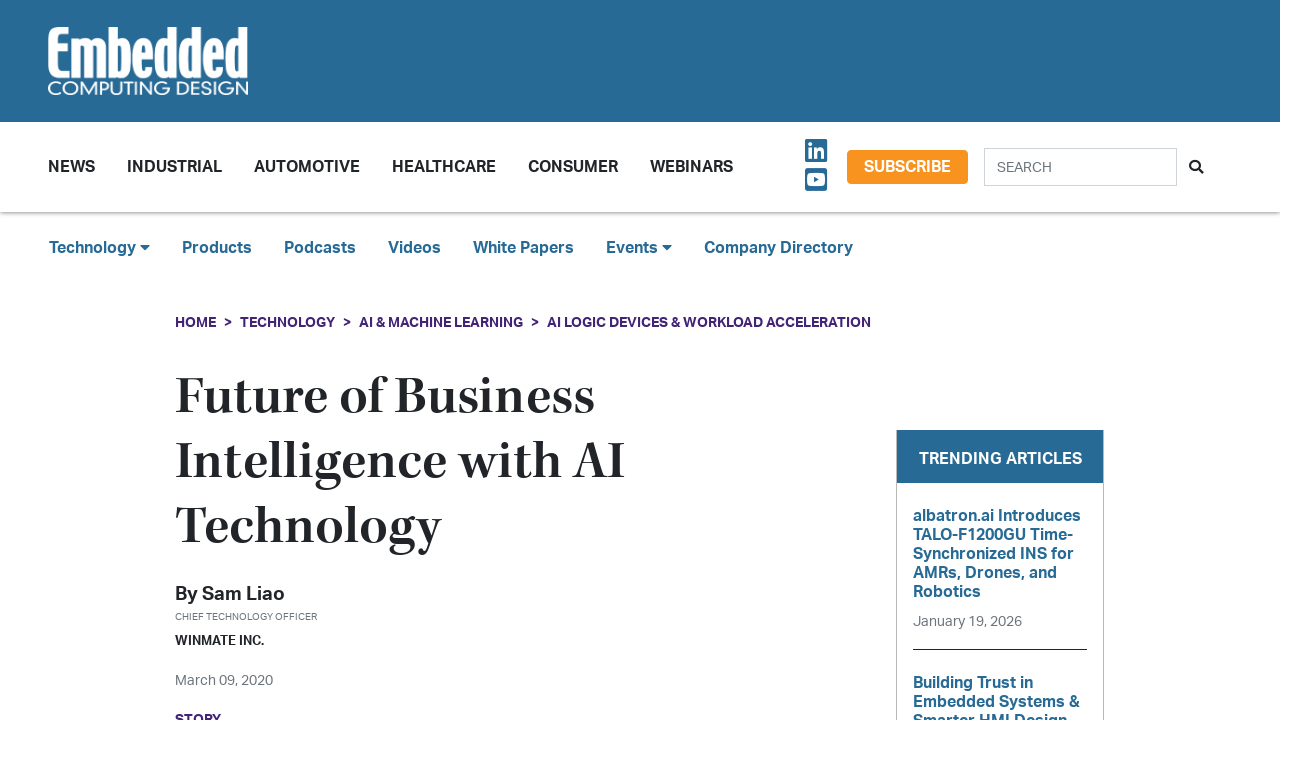

--- FILE ---
content_type: text/html; charset=UTF-8
request_url: https://embeddedcomputing.com/technology/ai-machine-learning/ai-logic-devices-worload-acceleration/future-of-business-intelligence-with-ai-technology
body_size: 10589
content:












<!doctype html>
<html lang="en">
<head>
    <meta charset="utf-8">
    <meta name="viewport" content="width=device-width, initial-scale=1, shrink-to-fit=no">

    <title>Future of Business Intelligence with AI Technology - Embedded Computing Design</title>
    <meta name="description" content="Some futuristic technologies like voice and facial recognition, task automation, and autonomous driving assistant are now the reality. It is a good time for businesses to gain the benefits of AI.">
    <meta name="keywords" content="">
    <meta name="author" content="OpenSystems Media">

        <script type="text/javascript">
                var client_id = "";
            </script>

    <link rel="apple-touch-icon" sizes="180x180" href="/ecd-favicon-safari-180x180.png">
<link rel="icon" type="image/png" sizes="32x32" href="/ecd-favicon-browser-32x32.png">
<link rel="icon" type="image/png" sizes="16x16" href="/ecd-favicon-browser-16x16.png">
<link rel="manifest" href="/site.webmanifest">
<link rel="mask-icon" href="/ecd-favicon-safari.svg" color="#5bbad5">
<meta name="msapplication-TileColor" content="#2b5797">
<meta name="theme-color" content="#ffffff">

<!-- Google Tag Manager -->
<script>(function(w,d,s,l,i){w[l]=w[l]||[];w[l].push({'gtm.start':
            new Date().getTime(),event:'gtm.js'});var f=d.getElementsByTagName(s)[0],
        j=d.createElement(s),dl=l!='dataLayer'?'&l='+l:'';j.async=true;j.src=
        'https://www.googletagmanager.com/gtm.js?id='+i+dl;f.parentNode.insertBefore(j,f);
    })(window,document,'script','dataLayer','GTM-TQ82QX9');</script>
<!-- End Google Tag Manager -->


<!-- Adobe Fonts -->
<noscript>
<link rel="stylesheet" href="https://use.typekit.net/wbj7dyv.css">
</noscript>


<!-- Font Awesome -->
<script src="https://kit.fontawesome.com/f838852e63.js" crossorigin="anonymous"></script>

<link rel="stylesheet" href="https://embeddedcomputing.com/assets/css/hamburgers.min.css">

<link rel="stylesheet" href="/assets/css/ecd.css?id=a5fe8aa1daa2c2ab492f">






<script type="text/javascript">
// Add category targeting if available for Google Ads
if(typeof category === 'undefined') {
        var category = "iot";
    }

var property = "ECD";

// Add any "Global" variables here
var superLeaderboard, leaderboardATF, leaderboardBTF, mediumRectangleSidebar, skyscraperSidebar, welcomeAd, nativeWelcome;

// var welcomeAdSold = false;
</script>

<script async src="https://securepubads.g.doubleclick.net/tag/js/gpt.js"></script>
<script src="/assets/js/gads.js?id=5a583c53b65b5466811a"></script>




<!-- Marketo Munchkin -->
<script type="text/javascript">
    (function() {
        var didInit = false;
        function initMunchkin() {
            if(didInit === false) {
                didInit = true;
                Munchkin.init('609-IYN-899');
            }
        }
        var s = document.createElement('script');
        s.type = 'text/javascript';
        s.async = true;
        s.src = '//munchkin.marketo.net/munchkin.js';
        s.onreadystatechange = function() {
            if (this.readyState == 'complete' || this.readyState == 'loaded') {
                initMunchkin();
            }
        };
        s.onload = initMunchkin;
        document.getElementsByTagName('head')[0].appendChild(s);
    })();
</script>






<script data-ad-client="ca-pub-7168430979886964" async src="https://pagead2.googlesyndication.com/pagead/js/adsbygoogle.js"></script>







<meta property="og:title" content="Future of Business Intelligence with AI Technology - Embedded Computing Design" />
<meta property="og:description" content="Some futuristic technologies like voice and facial recognition, task automation, and autonomous driving assistant are now the reality. It is a good time for businesses to gain the benefits of AI." />
<meta property="og:image" content="https://data.embeddedcomputing.com/uploads/resize/1256/756/external/data.embeddedcomputing.com/uploads/articles/wp/606391608/5e66682d838b8-Picture1.png" />
<meta property="og:url" content="https://embeddedcomputing.com/technology/ai-machine-learning/ai-logic-devices-worload-acceleration/future-of-business-intelligence-with-ai-technology" />


<meta name="twitter:title" content="Future of Business Intelligence with AI Technology - Embedded Computing Design">
<meta name="twitter:description" content="Some futuristic technologies like voice and facial recognition, task automation, and autonomous driving assistant are now the reality. It is a good time for businesses to gain the benefits of AI.">
<meta name="twitter:image" content="https://data.embeddedcomputing.com/uploads/resize/1256/756/external/data.embeddedcomputing.com/uploads/articles/wp/606391608/5e66682d838b8-Picture1.png">
<meta name="twitter:card" content="summary_large_image" />
<meta name="twitter:site" content="@embedded_comp" />

<meta property="og:site_name" content="Embedded Computing Design">

</head>

<body class="page body-cat-ai-machine-learning">

<!-- Google Tag Manager (noscript) -->
<noscript><iframe src="https://www.googletagmanager.com/ns.html?id=GTM-TQ82QX9"
                  height="0" width="0" style="display:none;visibility:hidden"></iframe></noscript>
<!-- End Google Tag Manager (noscript) -->

<div class="ad super-leaderboard d-print-none">
    <div id="ad-resizer" class="ad-resizer">
        <!-- /22057213624/super_leaderboard -->
        <div id='div-gpt-ad-1594244816553-0'>
            <script>
                googletag.cmd.push(function() { googletag.display('div-gpt-ad-1594244816553-0'); });
            </script>
        </div>
    </div>
</div>

<header>

    <div class="row ecd-header">
        <div class="container px-5 mw-100">
            <div class="row py-3 justify-content-between align-items-center">
                <div class="col-3">
                    <a href="/">
                        <img class="main-logo d-block" src="https://embeddedcomputing.com/assets/img/ECDlogo_whiteREV2016@2x.png" alt="" loading="lazy">
                        <h1 class="d-none">Embedded Computing Design</h1>
                    </a>
                </div>

                <div class="col-9 d-print-none">

                    <div class="ad top-leaderboard m-auto">
                        <!-- /22057213624/Leaderboard_ATF -->
                        <div id='div-gpt-ad-1595887245727-0'>
                            <script>
                                googletag.cmd.push(function() { googletag.display('div-gpt-ad-1595887245727-0'); });
                            </script>
                        </div>
                    </div>

                </div>

            </div>

        </div>
    </div>

    <div class="container floating-menu px-5">

        <nav class="navbar navbar-expand-lg navbar-light">
            <a class="navbar-brand d-md-none d-block" href="#"><img class="d-inline-block" src="https://embeddedcomputing.com/assets/img/ECDlogo_whiteREV2016@2x.png" alt=""></a>
            <button class="navbar-toggler" type="button" data-toggle="collapse" data-target="#navbarTogglerDemo02" aria-controls="navbarTogglerDemo02" aria-expanded="false" aria-label="Toggle navigation">
                <span class="navbar-toggler-icon"></span>
            </button>

            <div class="collapse navbar-collapse" id="navbarTogglerDemo02">

                <form action="/search" method="GET" class="search d-flex d-sm-none justify-content-start d-print-none">
                    <div class="input-group">
                        <input type="text" class="form-control" placeholder="SEARCH" aria-label="Search" aria-describedby="button-addon" name="query">
                        <div class="input-group-append">
                            <button class="btn" type="submit" id="button-addon"><i class="fas fa-search"></i></button>
                        </div>
                    </div>
                </form>

                <ul class="navbar-nav mt-2 mr-auto mt-lg-0">
















                    <li class="nav-item dropdown">
                        <a class="nav-link dropdown-toggle cat-resources" href="#" id="navbarDropdownMenuLink" role="button" data-toggle="dropdown" aria-haspopup="true" aria-expanded="false">
                            News
                        </a>
                        <ul class="dropdown-menu" aria-labelledby="navbarDropdownMenuLink">
                            <li><a class="dropdown-item" href="/stories">Design Articles</a></li>
                            <li><a class="dropdown-item" href="/blogs">Op-Eds</a></li>
                            <li><a class="dropdown-item" href="/news">Industry News</a></li>
                            <li><a class="dropdown-item" href="/magazine">Magazines</a></li>
                        </ul>
                    </li>
                    <li class="nav-item">
                        <a class="nav-link cat-resources" href="/application/industrial">
                            Industrial
                        </a>
                    </li>
                    <li class="nav-item">
                        <a class="nav-link cat-resources" href="/application/automotive">
                            Automotive
                        </a>
                    </li>
                    <li class="nav-item">
                        <a class="nav-link cat-resources" href="/application/healthcare">
                            Healthcare
                        </a>
                    </li>
                    <li class="nav-item">
                        <a class="nav-link cat-resources" href="/application/consumer">
                            Consumer
                        </a>
                    </li>
                    <li class="nav-item">
                        <a class="nav-link cat-resources" href="/webcasts">
                            Webinars
                        </a>
                    </li>




































































                </ul>

                
                <div class="text-right d-none d-md-block p-3">
                    <ul class="list-unstyled mb-0">
                        <li>
                                                                                                                                                                                                                    <a href="https://www.linkedin.com/showcase/embedded-computing-design" target="_blank">
                                    <i class="fab fa-linkedin social-icon px-1"></i>
                                </a>
                                                                                                                            <a href="https://www.youtube.com/user/videoopensystems" target="_blank">
                                    <i class="fab fa-youtube-square social-icon px-1"></i>
                                </a>
                                                                                                                                                </li>
                    </ul>
                </div>

                <div class="text-right d-none d-md-block">
                    <a class="btn btn-secondary btn-subscribe m-auto" href="/subscribe">Subscribe</a>
                </div>

                <div class="text-center d-block d-md-none pb-3">
                    <a class="btn btn-secondary btn-subscribe m-auto" href="/subscribe">Subscribe</a>
                </div>

                <form action="/search" method="GET" class="search d-none d-sm-flex justify-content-start d-print-none p-3">
                    <div class="input-group">
                        <input type="text" class="form-control" placeholder="SEARCH" aria-label="Search" aria-describedby="button-addon" name="query">
                        <div class="input-group-append">
                            <button class="btn" type="submit" id="button-addon"><i class="fas fa-search"></i></button>
                        </div>
                    </div>
                </form>
            </div>
        </nav>
    </div>
</header>

<div class="container-fluid ecd-second-menu p-0">
    
    <div class="row d-none d-md-block py-3">
        <header class="shadow-none">
            <nav class="navbar d-print-block">
                <div class="col px-5">
                    <ul class="justify-content-start nav">
                        <li class="nav-item dropdown">
                            <a class="nav-link dropdown-toggle cat-technology" data-toggle="dropdown" href="#" role="button"
                               aria-haspopup="true" aria-expanded="false">Technology <i class="fas fa-caret-down"></i></a>
                            <div class="dropdown-menu">
                                <a class="dropdown-item" href="/technology/ai-machine-learning">AI & Machine Learning</a>
                                <a class="dropdown-item" href="/technology/analog-and-power">Analog & Power</a>
                                <a class="dropdown-item" href="/technology/debug-and-test">Debug & Test</a>
                                <a class="dropdown-item" href="/application/hpc-datacenters">HPC/Datacenters</a>
                                <a class="dropdown-item" href="/technology/iot">IoT & Connectivity</a>
                                <a class="dropdown-item" href="/application/networking-5g">Networking & 5G</a>
                                <a class="dropdown-item" href="/technology/open-source">Open Source</a>
                                <a class="dropdown-item" href="/technology/processing">Processing</a>
                                <a class="dropdown-item" href="/technology/security">Security</a>
                                <a class="dropdown-item" href="/technology/software-and-os">Software & OS</a>
                                <a class="dropdown-item" href="/technology/storage">Storage</a>
                            </div>
                        </li>
                        <li class="nav-item"><a class="nav-link" href="/products">Products</a></li>
                        
                        <li class="nav-item"><a class="nav-link" href="/podcasts">Podcasts</a></li>
                        <li class="nav-item"><a class="nav-link" href="/videos">Videos</a></li>
                        <li class="nav-item"><a class="nav-link" href="/whitepapers">White Papers</a></li>
                        <li class="nav-item dropdown">
                            <a class="nav-link dropdown-toggle" data-toggle="dropdown" href="#" role="button"
                               aria-haspopup="true" aria-expanded="false">Events <i class="fas fa-caret-down"></i></a>
                            <div class="dropdown-menu">
                                <a class="dropdown-item"
                                   href="/webcasts">
                                    AI Day
                                </a>
                                <a class="dropdown-item" href="/topics/APEC">APEC</a>
                                <a class="dropdown-item"
                                   href="https://resources.embeddedcomputing.com/series/automotive2024/landing_page?utm_bmcr_source=landing_page">
                                    Automotive Tech Virtual Conference
                                </a>
                                <a class="dropdown-item" href="/topics/ces">CES</a>
                                <a class="dropdown-item" href="/topics/computex">Computex</a>
                                <a class="dropdown-item" href="/topics/electronica">electronica</a>
                                <a class="dropdown-item" href="/topics/embeddedworld">embedded world</a>
                                <a class="dropdown-item" href="/topic/Future%20Memory%20Summit">FMS: the Future of Memory and Storage</a>
                                <a class="dropdown-item"
                                   href="https://resources.embeddedcomputing.com/series/the-iot-device-security-conf/landing_page">
                                    The IoT Device Security Conference
                                </a>
                                <a class="dropdown-item" href="/topics/nvidia%20gtc">NVIDIA GTC</a>
                                <a class="dropdown-item" href="/topics/RISC-V">RISC-V Summit</a>
                                
                            </div>
                        </li>
                        <li class="nav-item"><a class="nav-link" href="/companies">Company Directory</a></li>
                    </ul>
                </div>
            </nav>
        </header>
    </div>
</div><!-- .container-fluid -->

<div class="container" id="main-content">




    
    <div class="row" id="body-container">
        <div class="col-12">

                            <nav aria-label="breadcrumb">
                    <ol class="breadcrumb breadcrumb-cat-ai-machine-learning p-0 pt-3">
                        <li class="breadcrumb-item"><a href="/">Home</a></li>
                                                    <li class="breadcrumb-item"><a href="/technology">Technology</a></li>
                        
                                                    <li class="breadcrumb-item"><a href="/technology/ai-machine-learning">AI &amp; Machine Learning</a></li>
                        


                        <li class="breadcrumb-item"><a href="/technology/ai-machine-learning/ai-logic-devices-worload-acceleration">AI Logic Devices &amp; Workload Acceleration</a></li>


                    </ol>
                </nav>
            


        </div>


        <div class="col-12 col-lg-9 article-content">

            <h1 class="page-header">Future of Business Intelligence with AI Technology</h1>



            <div class="authors">
                    <div class="row no-gutters">
        <div class="col-md-6">
        <div class="author-card">
            <div class="row no-gutters">
                <div class="col">
                    <div class="card-body p-0">
                        <h4 class="card-title">By <a href="/authors/sam-liao-chief-technology-officer-winmate-inc">Sam Liao</a></h4>
                        <p class="card-text"><small class="text-muted">Chief Technology Officer</small></p>
                                                    <p class="card-text">Winmate Inc.</p>
                                            </div>
                </div>
            </div>
        </div>
    </div>
    </div><!-- authors -->
            </div>

                        <p class="published-date text-muted">
                March 09, 2020
            </p>
            
             
                <p class="content-type">
            Story
        </p>
                
            


            <div>
                <div class="addthis_inline_share_toolbox d-print-none cat-ai-machine-learning"></div>
            </div>

                <div class="row">
            <div class="col-12">
                                <figure>
                    <img src="https://data.embeddedcomputing.com/uploads/resize/1256/756/external/data.embeddedcomputing.com/uploads/articles/wp/606391608/5e66682d838b8-Picture1.png" class="primary-image img-fluid" loading="lazy" />

                    
                </figure>
                
                                    <h2 class="page-excerpt py-3"><p>Some futuristic technologies like voice and facial recognition, task automation, and autonomous driving assistant are now the reality. It is a good time for businesses to gain the benefits of AI.</p></h2>
                            </div>
        </div>

    
            
    <div class="entry">
<p style="text-align: justify;">Businesses have been deploying algorithms to analyze the data that has been generated for years since the introduction of IoT and data gathering tools. Some futuristic technologies like voice and facial recognition, task automation, and autonomous driving assistant are now the reality. It is a good time for businesses to gain the benefits of artificial intelligence.</p>

<h2 style="text-align: justify;"><strong>Use the Power of AI to Boost Efficiency</strong></h2>

<p style="text-align: justify;">In today&rsquo;s world, Artificial intelligence (AI) is not a mysterious term, but rather a real business solution. This is the trend that is now driving many solutions across industries. From retail to industrial sector, AI powered technologies open new possibilities and business models. Moreover, AI powered algorithms become more sophisticated and smart overtime. AI technologies are now available for companies to deploy and stand out of the competitors.</p>

<p style="text-align: justify;"><img alt="" src="https://data.embeddedcomputing.com/uploads/articles/wp/11422/5e66682d838b8-Picture1.png" /></p>

<h2 style="text-align: justify;"><strong>AI Technologies in Business Intelligence</strong></h2>

<p style="text-align: justify;">Some AI applications of in business include people counting, human traffic flow, crowd density, and audience profiling.</p>

<h3 style="text-align: justify;"><strong>People Counting</strong></h3>

<p style="text-align: justify;">Smart retail can benefit from this new technology. General counting distinguishes between groups and individuals for more accurate conversion rates. For example, it can recognize male and female visitors for targeted promotions and advertisement.</p>

<h3 style="text-align: justify;"><strong>Human Traffic Flow</strong></h3>

<p style="text-align: justify;">Track path analysis, for example, helps marketers and store planners to better organize the space inside a shopping mall. Automated queue detection and measurement of length, queue times, and sending this information via push messages directly to visitors, can significantly improve customer experience.</p>

<h3 style="text-align: justify;"><strong>Crowd Density</strong></h3>

<p style="text-align: justify;">For security management measuring crowd density during community events such as sport events, concerts, festivals, and conferences is important. Conducting real-time tracking of people counts and distributions in crowded places is a necessity. The technology uses neural network architecture to predict the density of people on a per-pixel basis. It can be used in many potential applications like counting and density estimation of cells or bacteria in biological research, for example.</p>

<h3 style="text-align: justify;"><strong>Audience Profiling</strong></h3>

<p style="text-align: justify;">Audience profiling can help users to understand their audience by providing essential information such as age, gender, and even mood to conclude and predict a current mood state. This application is especially interesting for brands, marketing agencies, and digital advertising agencies. Using big data and AI algorithms, marketers can already promote a product to specific audiences.</p>

<p style="text-align: justify;">All of these technologies combined together can help modern businesses to improve their operations and boost sales revenues. Adding AI-powered technologies to your business operations and already existing Internet of Things (IoT) eco-systems where everything is connected is the way to use modern technologies to increase profitability and maximize customer satisfaction. <a href="https://www.winmate.com">Winmate</a>, a rugged computing and embedded solutions provider for industries operating in some of the most challenging environments, offers AI, IIoT and edge computing solutions to enable your intelligent applications and help your business grow.</p>
</div>

    
    <div class="text-center p-3">
            <a href="/subscribe" class="btn btn-secondary btn-subscribe">Subscribe</a>
        </div>

    
    
    
    

    <div class="container py-3">
        
            <div class="row no-gutters author-article-bio p-3">
                <div class="col-2">
                                    </div>
                <div class="col-10 pl-4">
                    <div class="card-body p-0">

                        <p class="pb-1"></p>

                        

                        <p>
                                                                                                                    <a href="https://www.linkedin.com/in/sam-liao-38b3b180/"><i class="fab fa-linkedin social-icon"></i></a>
                            
                        </p>


                        <p class="pb-0">
                            <a href="/authors/sam-liao-chief-technology-officer-winmate-inc" class="btn btn-primary">More from Sam</a>
                        </p>

                    </div>
                </div>
            </div>

            </div>


    <div class="container py-3">




        <h5>Categories</h5>


        <h6 class="cat-ai-machine-learning d-inline-block mx-2" ><a href="/technology/ai-machine-learning/ai-logic-devices-worload-acceleration">AI &amp; Machine Learning - AI Logic Devices &amp; Workload Acceleration</a></h6>

        
                            <h6 class="cat-ai-machine-learning d-inline-block mx-2" ><a href="/technology/ai-machine-learning/ai-dev-tools-frameworks">AI &amp; Machine Learning - AI Development Tools &amp; Frameworks</a></h6>
                            <h6 class="cat-iot d-inline-block mx-2" ><a href="/technology/iot/data-analytics">IoT - Data Analytics</a></h6>
            
        

        

    </div>



            


        </div>

        
       <div class="col-lg-3 sidebar d-print-none" id="sidebar">

    <div class="row">
        <div class="col p-3">
            <div class="ad native">
                <!-- /22057213624/Native_Card_Sidebar -->
                <div id='div-gpt-ad-1611089084788-0'>
                    <script>
                        googletag.cmd.push(function() { googletag.display('div-gpt-ad-1611089084788-0'); });
                    </script>
                </div>
            </div>
        </div>
    </div>


    <div class="row">
        <div class="col p-3">
            <div class="ad medium-rectangle">
                <!-- /22057213624/Medium_Rectangle_Sidebar -->
                <div id='div-gpt-ad-1595888498760-0' style='width: 300px; height: 250px;'>
                    <script>
                        googletag.cmd.push(function() { googletag.display('div-gpt-ad-1595888498760-0'); });
                    </script>
                </div>
            </div>
        </div>
    </div>


    <div class="row justify-content-center p-3">
        <div class="col-md-12 col-sm-8 p-0 popular-articles">

            <h2>Trending Articles</h2>

            <ul class="list-unstyled">

                
                    <li>
                        <a href="/application/industrial/automation-robotics/albatronai-introduces-talo-f1200gu-time-synchronized-ins-for-amrs-drones-and-robotics"><h6 class="pb-0">albatron.ai Introduces TALO-F1200GU Time-Synchronized INS for AMRs, Drones, and Robotics</h6></a>

                        <p><span class="published-date text-muted">January 19, 2026</span></p>
                    </li>

                    
                
                    <li>
                        <a href="/technology/software-and-os/building-trust-in-embedded-systems-smarter-hmi-design"><h6 class="pb-0">Building Trust in Embedded Systems &amp; Smarter HMI Design</h6></a>

                        <p><span class="published-date text-muted">January 15, 2026</span></p>
                    </li>

                    
                
                    <li>
                        <a href="/technology/iot/edge-computing/avalue-offers-industrial-grade-edge-ai-and-embedded-platforms-for-smart-city-and-manufacturing"><h6 class="pb-0">Avalue Offers Industrial-Grade Edge AI and Embedded Platforms for Smart City and Manufacturing</h6></a>

                        <p><span class="published-date text-muted">January 14, 2026</span></p>
                    </li>

                    
                
                    <li>
                        <a href="/technology/processing/chips-and-socs/sapphire-edge-vpr-7p132-combines-amd-ryzen-ai-and-versal-ai-edge-socs-on-one-board"><h6 class="pb-0">CES 2026: SAPPHIRE EDGE+ VPR-7P132 Combines AMD Ryzen AI and Versal AI Edge SoCs on One Board</h6></a>

                        <p><span class="published-date text-muted">January 13, 2026</span></p>
                    </li>

                    
                
                    <li>
                        <a href="/technology/iot/wireless-sensor-networks/rethinking-iot-innovation-from-industrial-legacy-systems-to-next-gen-wi-fi"><h6 class="pb-0">Rethinking IoT Innovation: From Industrial Legacy Systems to Next-Gen Wi-Fi</h6></a>

                        <p><span class="published-date text-muted">January 08, 2026</span></p>
                    </li>

                    
                
            </ul>

        </div>
    </div>



    <div class="row">
        <div class="col p-3">
            <div class="ad half-page">

                <!-- /22057213624/Skyscraper_Sidebar -->
                <div id='div-gpt-ad-1596232492659-0'>
                    <script>
                        googletag.cmd.push(function() { googletag.display('div-gpt-ad-1596232492659-0'); });
                    </script>
                </div>
            </div>
        </div>
    </div>



    <div class="row">
        <div class="col p-3">
            <div class="ad medium-rectangle">
                <!-- /22057213624/Medium_Rectangle_Sidebar_2 -->
                <div id='div-gpt-ad-1622836995866-0' style='min-width: 300px; min-height: 250px;'>
                    <script>
                        googletag.cmd.push(function() { googletag.display('div-gpt-ad-1622836995866-0'); });
                    </script>
                </div>
            </div>
        </div>
    </div>







</div>

    </div>

    <!-- Category Posts -->
<div class="row d-print-none" id="new-posts">


                    <div class="col-lg-3 col-sm-6 col-12 posts-col py-2">
            <div class="article-card cat-ai-machine-learning">
                <h5 class="card-title category-head">AI &amp; Machine Learning</h5>


                <div class="card-body">
                    <a href="/technology/ai-machine-learning/ai-logic-devices-worload-acceleration/product-of-the-week-nvidias-dgx-spark-personal-ai-computer">
            <div class="img-container">
                <img class="img-fluid" src="https://data.embeddedcomputing.com/uploads/resize/320/200/external/data.embeddedcomputing.com/uploads/articles/primary_images/1768833007.jpeg" alt="" loading="lazy">
            </div>

            <h6>Product of the Week: NVIDIA&#039;s DGX Spark Personal AI Computer</h6>

                            <p class="card-text date m-0">
                    January 19, 2026
                </p>
            
        </a>






                </div>

                <ul class="list-unstyled">
                                    <li class="py-2">
                        <a href="/technology/ai-machine-learning/ai-logic-devices-worload-acceleration/tackling-the-documentation-mountain-using-ai-to-navigate-users-guides">Tackling the Documentation Mountain: Using AI to Navigate User Guides</a>

                        <p><span class="published-date text-muted">January 16, 2026</span></p>
                    </li>
                                    <li class="py-2">
                        <a href="/technology/ai-machine-learning/predictive-maintenence/eliminating-costly-factory-downtime-with-modern-edge-ai-self-recovery-mechanisms-are-key">Eliminating Costly Factory Downtime with Modern Edge AI: Self-Recovery Mechanisms Are Key</a>

                        <p><span class="published-date text-muted">January 15, 2026</span></p>
                    </li>
                                    <li class="py-2">
                        <a href="/technology/ai-machine-learning/ai-logic-devices-worload-acceleration/phison-aidaptiv-turns-everyday-pcs-into-ai-supercomputers-with-flash-enhanced-gpu-acceleration">Phison Electronics&#039; aiDAPTIV+ Turns Everyday PCs into AI Supercomputers with Flash-Enhanced GPU Acceleration</a>

                        <p><span class="published-date text-muted">January 13, 2026</span></p>
                    </li>
                                    <li class="py-2">
                        <a href="/technology/ai-machine-learning/ai-dev-tools-frameworks/ces-2026-aaeon-unveils-boxer-8742ai-built-on-nvidia-jetson-t4000">CES 2026: AAEON Unveils BOXER-8742AI Built on NVIDIA Jetson T4000</a>

                        <p><span class="published-date text-muted">January 07, 2026</span></p>
                    </li>
                                </ul>

                <a href="/technology/ai-machine-learning" class="btn my-1 p-0">MORE</a>

            </div>
        </div>

                    <div class="col-lg-3 col-sm-6 col-12 posts-col py-2">
            <div class="article-card cat-industrial">
                <h5 class="card-title category-head">Industrial</h5>


                <div class="card-body">
                    <a href="/application/industrial/industrial-computing/embedded-world-germany-2026-your-guide-for-event-details-what-to-expect-and-key-tips-for-success">
            <div class="img-container">
                <img class="img-fluid" src="https://data.embeddedcomputing.com/uploads/resize/320/200/external/data.embeddedcomputing.com/uploads/articles/primary_images/1768850504.jpg" alt="" loading="lazy">
            </div>

            <h6>embedded world Germany 2026: Your Guide for Event Details, Free Ticket, What to Expect, and Key Tips for Success</h6>

                            <p class="card-text date m-0">
                    January 19, 2026
                </p>
            
        </a>






                </div>

                <ul class="list-unstyled">
                                    <li class="py-2">
                        <a href="/application/industrial/automation-robotics/albatronai-introduces-talo-f1200gu-time-synchronized-ins-for-amrs-drones-and-robotics">albatron.ai Introduces TALO-F1200GU Time-Synchronized INS for AMRs, Drones, and Robotics</a>

                        <p><span class="published-date text-muted">January 19, 2026</span></p>
                    </li>
                                    <li class="py-2">
                        <a href="/application/industrial/industrial-computing/axiomtek-ebox100b-combines-intel-power-expandable-io-and-rugged-design-for-automation-systems">Axiomtek eBOX100B Combines Intel Power, Expandable I/O, and Rugged Design for Automation Systems</a>

                        <p><span class="published-date text-muted">January 13, 2026</span></p>
                    </li>
                                    <li class="py-2">
                        <a href="/application/industrial/industrial-computing/top-ten-embedded-computing-design-features-of-2025">Top Ten Embedded Computing Design Features of 2025</a>

                        <p><span class="published-date text-muted">January 12, 2026</span></p>
                    </li>
                                    <li class="py-2">
                        <a href="/application/industrial/industrial-computing/product-of-the-week-infineon-technologies-xmc5000-industrial-microcontroller">Product of the Week: Infineon Technologies’ XMC5000 Industrial Microcontroller</a>

                        <p><span class="published-date text-muted">January 12, 2026</span></p>
                    </li>
                                </ul>

                <a href="/application/industrial" class="btn my-1 p-0">MORE</a>

            </div>
        </div>

                    <div class="col-lg-3 col-sm-6 col-12 posts-col py-2">
            <div class="article-card cat-processing">
                <h5 class="card-title category-head">Processing</h5>


                <div class="card-body">
                    <a href="/technology/processing/compute-modules/aetinas-coreedge-mxm-series-takes-nvidia-blackwell-gpus-to-rugged-edge-ai">
            <div class="img-container">
                <img class="img-fluid" src="https://data.embeddedcomputing.com/uploads/resize/320/200/external/data.embeddedcomputing.com/uploads/articles/primary_images/1768413634.jpg" alt="Image Credit: Aetina" loading="lazy">
            </div>

            <h6>Aetina’s CoreEdge MXM Series Takes NVIDIA Blackwell GPUs to Rugged Edge AI</h6>

                            <p class="card-text date m-0">
                    January 14, 2026
                </p>
            
        </a>






                </div>

                <ul class="list-unstyled">
                                    <li class="py-2">
                        <a href="/technology/processing/chips-and-socs/sapphire-edge-vpr-7p132-combines-amd-ryzen-ai-and-versal-ai-edge-socs-on-one-board">CES 2026: SAPPHIRE EDGE+ VPR-7P132 Combines AMD Ryzen AI and Versal AI Edge SoCs on One Board</a>

                        <p><span class="published-date text-muted">January 13, 2026</span></p>
                    </li>
                                    <li class="py-2">
                        <a href="/technology/processing/chips-and-socs/ambiqs-atomiq-soc-combines-arm-ethos-u85-and-spot-technology-to-redefine-energy-efficient-edge-ai">Ambiq’s Atomiq SoC Combines Arm Ethos-U85 and SPOT Technology to Redefine Energy-Efficient Edge AI</a>

                        <p><span class="published-date text-muted">January 13, 2026</span></p>
                    </li>
                                    <li class="py-2">
                        <a href="/technology/processing/chips-and-socs/nasa-testing-confirms-edgecortix-sakura-ii-radiation-resilience-for-leo-geo-and-lunar-operations">NASA Testing Confirms EdgeCortix SAKURA-II Radiation Resilience for LEO, GEO, and Lunar Operations</a>

                        <p><span class="published-date text-muted">January 09, 2026</span></p>
                    </li>
                                    <li class="py-2">
                        <a href="/technology/processing/chips-and-socs/innophase-iot-highlights-green-tea-studio-for-talaria-6-socs-at-ces-2026">InnoPhase IoT Highlights Green Tea Studio for Talaria 6 SoCs at CES 2026</a>

                        <p><span class="published-date text-muted">January 09, 2026</span></p>
                    </li>
                                </ul>

                <a href="/technology/processing" class="btn my-1 p-0">MORE</a>

            </div>
        </div>

                    <div class="col-lg-3 col-sm-6 col-12 posts-col py-2">
            <div class="article-card cat-security">
                <h5 class="card-title category-head">Security</h5>


                <div class="card-body">
                    <a href="/technology/security/new-runsafe-security-report-engineering-leaders-brace-for-rising-cyber-risks-in-embedded-ai">
            <div class="img-container">
                <img class="img-fluid" src="https://data.embeddedcomputing.com/uploads/resize/320/200/external/data.embeddedcomputing.com/uploads/articles/primary_images/1765474454.png" alt="Image Credit: RunSafe Security" loading="lazy">
            </div>

            <h6>New RunSafe Security Report: Engineering Leaders Brace for Rising Cyber Risks in Embedded AI</h6>

                            <p class="card-text date m-0">
                    December 11, 2025
                </p>
            
        </a>






                </div>

                <ul class="list-unstyled">
                                    <li class="py-2">
                        <a href="/technology/security/compliance-with-the-eu-cyber-resilience-act-a-comprehensive-approach-for-oems">Compliance with the EU Cyber Resilience Act: A Comprehensive Approach for OEMs</a>

                        <p><span class="published-date text-muted">November 14, 2025</span></p>
                    </li>
                                    <li class="py-2">
                        <a href="/technology/security/embedded-ai-security-how-embedded-system-manufacturers-can-strengthen-protection-with-secure-boot-key-management">Embedded AI Security: How Embedded System Manufacturers Can Strengthen Protection with Secure Boot Key Management</a>

                        <p><span class="published-date text-muted">November 13, 2025</span></p>
                    </li>
                                    <li class="py-2">
                        <a href="/technology/security/evergy-selects-kigens-secure-esim-os-and-eim-to-boost-network-efficiency-and-grid-stability">Evergy Selects Kigen’s Secure eSIM OS and eIM to Boost Network Efficiency and Grid Stability</a>

                        <p><span class="published-date text-muted">November 12, 2025</span></p>
                    </li>
                                    <li class="py-2">
                        <a href="/technology/security/software-security/runsafe-enhances-its-sbom-generator-abilities-with-new-open-source-license-compliance-feature">RunSafe Enhances its SBOM Generator Abilities with New Open-Source License Compliance Feature</a>

                        <p><span class="published-date text-muted">November 11, 2025</span></p>
                    </li>
                                </ul>

                <a href="/technology/security" class="btn my-1 p-0">MORE</a>

            </div>
        </div>

    
</div>



</div>



<div class="modal fade" id="interstitialModalCenter" tabindex="-1" role="dialog" aria-labelledby="interstitialModalCenterTitle" aria-hidden="true">
    <div class="modal-dialog modal-dialog-centered" role="document">
        <div class="modal-content h-100">
            <div class="modal-header">
                <button type="button" class="close" data-dismiss="modal" aria-label="Close">
                    <span aria-hidden="true"><i class="fas fa-times"></i></span>
                </button>
            </div>
            <div class="modal-body h-100">
                <!-- /22057213624/Welcome_Ad -->
                <div id='div-gpt-ad-1747691623021-0' style='min-width: 640px; min-height: 480px;'>
                    <script>
                        googletag.cmd.push(function() { googletag.display('div-gpt-ad-1747691623021-0'); });
                    </script>
                </div>
                
                

                <!-- /22057213624/Native_Welcome_Ad_Unit -->
                
            </div>
            <div class="modal-footer">
                <button type="button" class="btn btn-primary" data-dismiss="modal">Continue to site...</button>
            </div>
        </div>
    </div>
</div>

<footer class="d-print-none py-5 mt-5">
    <div class="container">
        <div class="row d-print-none">
            <div class="ad bottom-leaderboard mx-auto p-2">
                <!-- /22057213624/Leaderboard_BTF -->
                <div id='div-gpt-ad-1595888203281-0'>
                    <script>
                        googletag.cmd.push(function() { googletag.display('div-gpt-ad-1595888203281-0'); });
                    </script>
                </div>
            </div>
        </div>

        <div class="row">
            <div class="col-12 col-sm-6 col-md-4 col-lg">


                <ul class="list-unstyled">
                    <li><h4><a href="/technology">Technology</a></h4></li>
                    <li><a href="/technology/ai-machine-learning">AI & Machine Learning</a></li>
                    <li><a href="/technology/iot">IoT</a></li>
                    <li><a href="/technology/open-source">Open Source</a></li>
                    <li><a href="/technology/analog-and-power">Analog & Power</a></li>
                    <li><a href="/technology/processing">Processing</a></li>
                    <li><a href="/technology/security">Security</a></li>
                    <li><a href="/technology/software-and-os">Software & OS</a></li>
                    <li><a href="/technology/storage">Storage</a></li>
                    <li><a href="/technology/debug-and-test">Debug & Test</a></li>
                </ul>
            </div>


            <div class="col-12 col-sm-6 col-md-4 col-lg">

                <ul class="list-unstyled">
                    <li><h4><a href="/application">Application</a></h4></li>
                    <li><a href="/application/automotive">Automotive</a></li>
                    <li><a href="/application/industrial">Industrial</a></li>
                    <li><a href="/application/consumer">Consumer</a></li>
                    <li><a href="/application/healthcare">Healthcare</a></li>
                    <li><a href="/application/networking-5g">Networking & 5G</a></li>
                    <li><a href="https://militaryembedded.com" target="_blank">Defense <i class="fas fa-external-link-alt"></i></a></li>
                </ul>
            </div>


            <div class="col-12 col-sm-6 col-md-4 col-lg">

                <ul class="list-unstyled">
                    <li><h4><a href="/magazine">Magazine</a></h4></li>
                    <li><a href="/magazine/latest">Latest Issue</a></li>
                    <li><a href="/magazine">Archive</a></li>
                    <li><a href="/subscribe">Subscribe</a></li>
                    <li><h4>Newsletter Subscribe</h4></li>
                    <li><a href="/subscribe">IoT Design</a></li>
                    <li><a href="/subscribe">Embedded Daily</a></li>
                    <li><a href="/subscribe">Embedded Europe</a></li>
                    <li><a href="/subscribe">AI at the Edge</a></li>
                </ul>
            </div>

            <div class="col-12 col-sm-6 col-md-4 col-lg">

                <ul class="list-unstyled">
                    <li><h4>Resources</h4></li>

                    
                    
                    <li><a href="/topics/PICMG">PICMG</a></li>
                    <li><a href="/topics/datasheets">Embedded Data Sheets</a></li>
                    <li><a href="/podcasts">Podcasts</a></li>
                    <li><a href="/stories">Design Articles</a></li>
                    <li><a href="/blogs">Op-Eds</a></li>
                    <li><a href="/news">News</a></li>
                    <li><a href="/press-releases">Press Releases</a></li>
                    <li><a href="/features/devkit-selector" style="font-weight:700;font-size:1.1em">Devkit Selector</a></li>
                    <li><a href="/products">New Products</a></li>
                    <li><a href="/webcasts">Virtual Events</a></li>
                    <li><a href="/whitepapers">White Papers</a></li>
                    <li><a href="/events">Events</a></li>
                    <li><a href="/companies">Company Directory</a></li>
                 </ul>
            </div>













            <div class="col-12 col-sm-6 col-lg">
                <ul class="list-unstyled">
                    <li><h4><a href="https://opensysmedia.com/embedded-computing-design/" target="_blank">Advertise</a></h4></li>
                    <li><a href="/pages/embedded-world-content-marketing-and-promotional-aids">embedded world Opportunities</a></li>
                    <li><a href="/pages/computexopportunities">Computex Opportunities</a></li>
                    <li><a href="/pages/electronicaopportunities">electronica Opportunities</a></li>
                    <li><a href="/pages/cesopportunities">CES Opportunities</a></li>
                    <li><a href="/pages/nvidiagtcopportunities">NVIDIA GTC Opportunities</a></li>
                    <li><a href="/pages/sensorsopportunities">Sensors Converge Opportunities</a></li>
                    <li><h4><a href="/pages/submit">Submit Content</a></h4></li>
                    <li><h4><a href="/pages/contact">Contact</a></h4></li>
                    <li><h4><a href="/pages/privacy">Privacy Policy</a></h4></li>
                    <li>
                                                    <a href="https://www.facebook.com/Embedded.Computing.Design" target="_blank">
                                <i class="fab fa-facebook-square social-icon px-1"></i>
                            </a>
                                                    <a href="https://twitter.com/embedded_comp" target="_blank">
                                <i class="fab fa-twitter-square social-icon px-1"></i>
                            </a>
                                                    <a href="https://www.linkedin.com/showcase/embedded-computing-design" target="_blank">
                                <i class="fab fa-linkedin social-icon px-1"></i>
                            </a>
                                                    <a href="https://www.youtube.com/user/videoopensystems" target="_blank">
                                <i class="fab fa-youtube-square social-icon px-1"></i>
                            </a>
                                                    <a href="https://www.instagram.com/embeddedcomputingdesign/" target="_blank">
                                <i class="fab fa-instagram-square social-icon px-1"></i>
                            </a>
                                            </li>






                </ul>
            </div>

        </div>

        <div class="row"><!-- Sister Brand Logos -->
            <div class="col">

                

                <div class="row py-5">
                    <div class="col text-center">
                        <h3><small class="font-weight-bold">&copy;2026 <a href="https://opensysmedia.com" target="_blank">OpenSystems Media</a></small></h3>
                    </div>
                </div>

                <div class="row py-5"></div>

            </div>
        </div>

    </div>
</footer>

<script src="https://embeddedcomputing.com/assets/jquery/jquery.min.js"></script>

<script src="https://embeddedcomputing.com/assets/bootstrap/bootstrap.bundle.min.js"></script>

<script src="/assets/js/ecd.js?id=363b52a82570ee02a67d"></script>


<script>
    window.onload = (event) => {
        $('.carousel').carousel('pause');
    }
</script>





<!-- lazy load font CSS -->
<script>
    (function() {
        // load main.css
        var cssFont = document.createElement('link');
        cssFont.href = 'https://use.typekit.net/wbj7dyv.css';
        cssFont.rel = 'stylesheet';
        cssFont.type = 'text/css';
        document.getElementsByTagName('head')[0].appendChild(cssFont);
    })();
</script>































<script>(function(){function c(){var b=a.contentDocument||a.contentWindow.document;if(b){var d=b.createElement('script');d.innerHTML="window.__CF$cv$params={r:'9c0c76387bcdcb43',t:'MTc2ODg4OTk4Mg=='};var a=document.createElement('script');a.src='/cdn-cgi/challenge-platform/scripts/jsd/main.js';document.getElementsByTagName('head')[0].appendChild(a);";b.getElementsByTagName('head')[0].appendChild(d)}}if(document.body){var a=document.createElement('iframe');a.height=1;a.width=1;a.style.position='absolute';a.style.top=0;a.style.left=0;a.style.border='none';a.style.visibility='hidden';document.body.appendChild(a);if('loading'!==document.readyState)c();else if(window.addEventListener)document.addEventListener('DOMContentLoaded',c);else{var e=document.onreadystatechange||function(){};document.onreadystatechange=function(b){e(b);'loading'!==document.readyState&&(document.onreadystatechange=e,c())}}}})();</script></body>
</html>


--- FILE ---
content_type: text/html; charset=utf-8
request_url: https://www.google.com/recaptcha/api2/aframe
body_size: 181
content:
<!DOCTYPE HTML><html><head><meta http-equiv="content-type" content="text/html; charset=UTF-8"></head><body><script nonce="UKtl8TE1avM0aVJ843rn5A">/** Anti-fraud and anti-abuse applications only. See google.com/recaptcha */ try{var clients={'sodar':'https://pagead2.googlesyndication.com/pagead/sodar?'};window.addEventListener("message",function(a){try{if(a.source===window.parent){var b=JSON.parse(a.data);var c=clients[b['id']];if(c){var d=document.createElement('img');d.src=c+b['params']+'&rc='+(localStorage.getItem("rc::a")?sessionStorage.getItem("rc::b"):"");window.document.body.appendChild(d);sessionStorage.setItem("rc::e",parseInt(sessionStorage.getItem("rc::e")||0)+1);localStorage.setItem("rc::h",'1768889990902');}}}catch(b){}});window.parent.postMessage("_grecaptcha_ready", "*");}catch(b){}</script></body></html>

--- FILE ---
content_type: application/javascript
request_url: https://ml314.com/utsync.ashx?pub=&adv=&et=0&eid=89630&ct=js&pi=&fp=&clid=&if=0&ps=&cl=&mlt=&data=&&cp=https%3A%2F%2Fembeddedcomputing.com%2Ftechnology%2Fai-machine-learning%2Fai-logic-devices-worload-acceleration%2Ffuture-of-business-intelligence-with-ai-technology&pv=1768889990005_7hxcd5ry0&bl=en-us@posix&cb=6464512&return=&ht=&d=&dc=&si=1768889990005_7hxcd5ry0&cid=&s=1280x720&rp=&v=2.8.0.252
body_size: 308
content:
_ml.setFPI('3658432631824449549');_ml.syncCallback({"es":true,"ds":true});